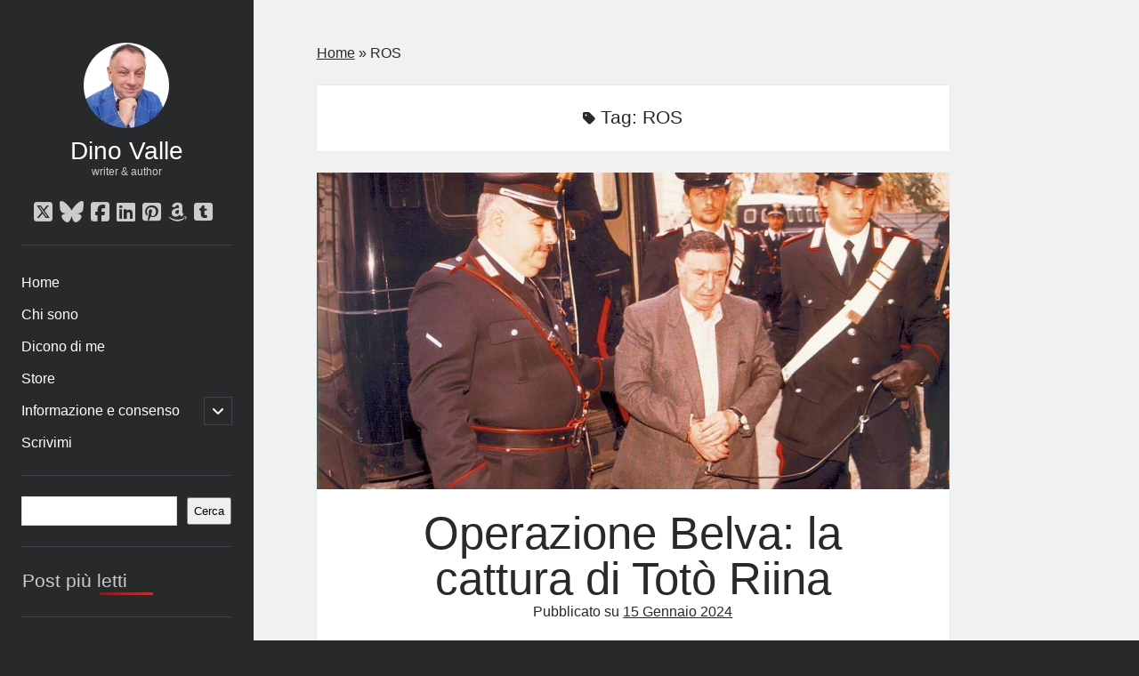

--- FILE ---
content_type: text/html; charset=UTF-8
request_url: https://dinovalle.it/tag/ros/
body_size: 24373
content:
<!DOCTYPE html><html lang="it-IT"><head><script data-no-optimize="1">var litespeed_docref=sessionStorage.getItem("litespeed_docref");litespeed_docref&&(Object.defineProperty(document,"referrer",{get:function(){return litespeed_docref}}),sessionStorage.removeItem("litespeed_docref"));</script> <script class="_iub_cs_skip" type="litespeed/javascript">var _iub=_iub||{};_iub.csConfiguration=_iub.csConfiguration||{};_iub.csConfiguration.siteId="2327810";_iub.csConfiguration.cookiePolicyId="66362975"</script> <script class="_iub_cs_skip" type="litespeed/javascript" data-src="https://cs.iubenda.com/sync/2327810.js"></script> <meta name='robots' content='index, follow, max-image-preview:large, max-snippet:-1, max-video-preview:-1' /><meta charset="UTF-8" /><meta name="viewport" content="width=device-width, initial-scale=1" /><meta name="template" content="Author 1.56" /><title>ROS Archives - Dino Valle</title><link rel="canonical" href="https://dinovalle.it/tag/ros/" /><meta property="og:locale" content="it_IT" /><meta property="og:type" content="article" /><meta property="og:title" content="ROS Archives" /><meta property="og:url" content="https://dinovalle.it/tag/ros/" /><meta property="og:site_name" content="Dino Valle" /><meta property="og:image" content="https://dinovalle.it/wp-content/uploads/2025/05/blog.jpg" /><meta property="og:image:width" content="1536" /><meta property="og:image:height" content="1024" /><meta property="og:image:type" content="image/jpeg" /> <script type="application/ld+json" class="yoast-schema-graph">{"@context":"https://schema.org","@graph":[{"@type":"CollectionPage","@id":"https://dinovalle.it/tag/ros/","url":"https://dinovalle.it/tag/ros/","name":"ROS Archives - Dino Valle","isPartOf":{"@id":"https://dinovalle.it/#website"},"primaryImageOfPage":{"@id":"https://dinovalle.it/tag/ros/#primaryimage"},"image":{"@id":"https://dinovalle.it/tag/ros/#primaryimage"},"thumbnailUrl":"https://dinovalle.it/wp-content/uploads/2024/01/GD34JkmaQAArKAp.jpg","breadcrumb":{"@id":"https://dinovalle.it/tag/ros/#breadcrumb"},"inLanguage":"it-IT"},{"@type":"ImageObject","inLanguage":"it-IT","@id":"https://dinovalle.it/tag/ros/#primaryimage","url":"https://dinovalle.it/wp-content/uploads/2024/01/GD34JkmaQAArKAp.jpg","contentUrl":"https://dinovalle.it/wp-content/uploads/2024/01/GD34JkmaQAArKAp.jpg","width":1200,"height":675},{"@type":"BreadcrumbList","@id":"https://dinovalle.it/tag/ros/#breadcrumb","itemListElement":[{"@type":"ListItem","position":1,"name":"Home","item":"https://dinovalle.it/"},{"@type":"ListItem","position":2,"name":"ROS"}]},{"@type":"WebSite","@id":"https://dinovalle.it/#website","url":"https://dinovalle.it/","name":"Dino Valle","description":"writer &amp; author","publisher":{"@id":"https://dinovalle.it/#organization"},"potentialAction":[{"@type":"SearchAction","target":{"@type":"EntryPoint","urlTemplate":"https://dinovalle.it/?s={search_term_string}"},"query-input":{"@type":"PropertyValueSpecification","valueRequired":true,"valueName":"search_term_string"}}],"inLanguage":"it-IT"},{"@type":"Organization","@id":"https://dinovalle.it/#organization","name":"Dino Valle","url":"https://dinovalle.it/","logo":{"@type":"ImageObject","inLanguage":"it-IT","@id":"https://dinovalle.it/#/schema/logo/image/","url":"https://dinovalle.it/wp-content/uploads/2024/09/275905297_662390891704120_7499222753696087594_n.jpg","contentUrl":"https://dinovalle.it/wp-content/uploads/2024/09/275905297_662390891704120_7499222753696087594_n.jpg","width":715,"height":725,"caption":"Dino Valle"},"image":{"@id":"https://dinovalle.it/#/schema/logo/image/"},"sameAs":["https://www.facebook.com/dinovalle.it","https://x.com/dievve","https://www.linkedin.com/in/dino-valle-783509257/recent-activity/all/","https://it.pinterest.com/dinovalle3515/blog/","https://www.tumblr.com/dievve","https://bsky.app/profile/dinovalle.bsky.social"],"description":"Blog ufficiale del giornalista Dino Valle","email":"info@dinovalle.it","legalName":"Dino Valle","publishingPrinciples":"https://dinovalle.it/informazione-e-consenso/","ownershipFundingInfo":"https://dinovalle.it/chi-sono/","ethicsPolicy":"https://dinovalle.it/informazione-e-consenso/"}]}</script> <meta http-equiv="x-dns-prefetch-control" content="on"><link href="https://app.ecwid.com" rel="preconnect" crossorigin /><link href="https://ecomm.events" rel="preconnect" crossorigin /><link href="https://d1q3axnfhmyveb.cloudfront.net" rel="preconnect" crossorigin /><link href="https://dqzrr9k4bjpzk.cloudfront.net" rel="preconnect" crossorigin /><link href="https://d1oxsl77a1kjht.cloudfront.net" rel="preconnect" crossorigin><link rel="prefetch" href="https://app.ecwid.com/script.js?68370516&data_platform=wporg&lang=it" as="script"/><link rel="prerender" href="https://dinovalle.it/negozio/"/><link rel='dns-prefetch' href='//cdn.iubenda.com' /><link rel='dns-prefetch' href='//static.addtoany.com' /><link rel='dns-prefetch' href='//fonts.googleapis.com' /><link rel="alternate" type="application/rss+xml" title="Dino Valle &raquo; Feed" href="https://dinovalle.it/feed/" /><link rel="alternate" type="application/rss+xml" title="Dino Valle &raquo; Feed dei commenti" href="https://dinovalle.it/comments/feed/" /> <script id="wpp-js" type="litespeed/javascript" data-src="https://dinovalle.it/wp-content/plugins/wordpress-popular-posts/assets/js/wpp.min.js?ver=7.3.6" data-sampling="0" data-sampling-rate="100" data-api-url="https://dinovalle.it/wp-json/wordpress-popular-posts" data-post-id="0" data-token="02d9ec51c2" data-lang="0" data-debug="0"></script> <link rel="alternate" type="application/rss+xml" title="Dino Valle &raquo; ROS Feed del tag" href="https://dinovalle.it/tag/ros/feed/" /><link data-optimized="2" rel="stylesheet" href="https://dinovalle.it/wp-content/litespeed/css/82067e7b4787c6381544f018c0e46bfd.css?ver=09872" /><style id='wp-block-image-inline-css' type='text/css'>.wp-block-image>a,.wp-block-image>figure>a{display:inline-block}.wp-block-image img{box-sizing:border-box;height:auto;max-width:100%;vertical-align:bottom}@media not (prefers-reduced-motion){.wp-block-image img.hide{visibility:hidden}.wp-block-image img.show{animation:show-content-image .4s}}.wp-block-image[style*=border-radius] img,.wp-block-image[style*=border-radius]>a{border-radius:inherit}.wp-block-image.has-custom-border img{box-sizing:border-box}.wp-block-image.aligncenter{text-align:center}.wp-block-image.alignfull>a,.wp-block-image.alignwide>a{width:100%}.wp-block-image.alignfull img,.wp-block-image.alignwide img{height:auto;width:100%}.wp-block-image .aligncenter,.wp-block-image .alignleft,.wp-block-image .alignright,.wp-block-image.aligncenter,.wp-block-image.alignleft,.wp-block-image.alignright{display:table}.wp-block-image .aligncenter>figcaption,.wp-block-image .alignleft>figcaption,.wp-block-image .alignright>figcaption,.wp-block-image.aligncenter>figcaption,.wp-block-image.alignleft>figcaption,.wp-block-image.alignright>figcaption{caption-side:bottom;display:table-caption}.wp-block-image .alignleft{float:left;margin:.5em 1em .5em 0}.wp-block-image .alignright{float:right;margin:.5em 0 .5em 1em}.wp-block-image .aligncenter{margin-left:auto;margin-right:auto}.wp-block-image :where(figcaption){margin-bottom:1em;margin-top:.5em}.wp-block-image.is-style-circle-mask img{border-radius:9999px}@supports ((-webkit-mask-image:none) or (mask-image:none)) or (-webkit-mask-image:none){.wp-block-image.is-style-circle-mask img{border-radius:0;-webkit-mask-image:url('data:image/svg+xml;utf8,<svg viewBox="0 0 100 100" xmlns="http://www.w3.org/2000/svg"><circle cx="50" cy="50" r="50"/></svg>');mask-image:url('data:image/svg+xml;utf8,<svg viewBox="0 0 100 100" xmlns="http://www.w3.org/2000/svg"><circle cx="50" cy="50" r="50"/></svg>');mask-mode:alpha;-webkit-mask-position:center;mask-position:center;-webkit-mask-repeat:no-repeat;mask-repeat:no-repeat;-webkit-mask-size:contain;mask-size:contain}}:root :where(.wp-block-image.is-style-rounded img,.wp-block-image .is-style-rounded img){border-radius:9999px}.wp-block-image figure{margin:0}.wp-lightbox-container{display:flex;flex-direction:column;position:relative}.wp-lightbox-container img{cursor:zoom-in}.wp-lightbox-container img:hover+button{opacity:1}.wp-lightbox-container button{align-items:center;backdrop-filter:blur(16px) saturate(180%);background-color:#5a5a5a40;border:none;border-radius:4px;cursor:zoom-in;display:flex;height:20px;justify-content:center;opacity:0;padding:0;position:absolute;right:16px;text-align:center;top:16px;width:20px;z-index:100}@media not (prefers-reduced-motion){.wp-lightbox-container button{transition:opacity .2s ease}}.wp-lightbox-container button:focus-visible{outline:3px auto #5a5a5a40;outline:3px auto -webkit-focus-ring-color;outline-offset:3px}.wp-lightbox-container button:hover{cursor:pointer;opacity:1}.wp-lightbox-container button:focus{opacity:1}.wp-lightbox-container button:focus,.wp-lightbox-container button:hover,.wp-lightbox-container button:not(:hover):not(:active):not(.has-background){background-color:#5a5a5a40;border:none}.wp-lightbox-overlay{box-sizing:border-box;cursor:zoom-out;height:100vh;left:0;overflow:hidden;position:fixed;top:0;visibility:hidden;width:100%;z-index:100000}.wp-lightbox-overlay .close-button{align-items:center;cursor:pointer;display:flex;justify-content:center;min-height:40px;min-width:40px;padding:0;position:absolute;right:calc(env(safe-area-inset-right) + 16px);top:calc(env(safe-area-inset-top) + 16px);z-index:5000000}.wp-lightbox-overlay .close-button:focus,.wp-lightbox-overlay .close-button:hover,.wp-lightbox-overlay .close-button:not(:hover):not(:active):not(.has-background){background:none;border:none}.wp-lightbox-overlay .lightbox-image-container{height:var(--wp--lightbox-container-height);left:50%;overflow:hidden;position:absolute;top:50%;transform:translate(-50%,-50%);transform-origin:top left;width:var(--wp--lightbox-container-width);z-index:9999999999}.wp-lightbox-overlay .wp-block-image{align-items:center;box-sizing:border-box;display:flex;height:100%;justify-content:center;margin:0;position:relative;transform-origin:0 0;width:100%;z-index:3000000}.wp-lightbox-overlay .wp-block-image img{height:var(--wp--lightbox-image-height);min-height:var(--wp--lightbox-image-height);min-width:var(--wp--lightbox-image-width);width:var(--wp--lightbox-image-width)}.wp-lightbox-overlay .wp-block-image figcaption{display:none}.wp-lightbox-overlay button{background:none;border:none}.wp-lightbox-overlay .scrim{background-color:#fff;height:100%;opacity:.9;position:absolute;width:100%;z-index:2000000}.wp-lightbox-overlay.active{visibility:visible}@media not (prefers-reduced-motion){.wp-lightbox-overlay.active{animation:turn-on-visibility .25s both}.wp-lightbox-overlay.active img{animation:turn-on-visibility .35s both}.wp-lightbox-overlay.show-closing-animation:not(.active){animation:turn-off-visibility .35s both}.wp-lightbox-overlay.show-closing-animation:not(.active) img{animation:turn-off-visibility .25s both}.wp-lightbox-overlay.zoom.active{animation:none;opacity:1;visibility:visible}.wp-lightbox-overlay.zoom.active .lightbox-image-container{animation:lightbox-zoom-in .4s}.wp-lightbox-overlay.zoom.active .lightbox-image-container img{animation:none}.wp-lightbox-overlay.zoom.active .scrim{animation:turn-on-visibility .4s forwards}.wp-lightbox-overlay.zoom.show-closing-animation:not(.active){animation:none}.wp-lightbox-overlay.zoom.show-closing-animation:not(.active) .lightbox-image-container{animation:lightbox-zoom-out .4s}.wp-lightbox-overlay.zoom.show-closing-animation:not(.active) .lightbox-image-container img{animation:none}.wp-lightbox-overlay.zoom.show-closing-animation:not(.active) .scrim{animation:turn-off-visibility .4s forwards}}@keyframes show-content-image{0%{visibility:hidden}99%{visibility:hidden}to{visibility:visible}}@keyframes turn-on-visibility{0%{opacity:0}to{opacity:1}}@keyframes turn-off-visibility{0%{opacity:1;visibility:visible}99%{opacity:0;visibility:visible}to{opacity:0;visibility:hidden}}@keyframes lightbox-zoom-in{0%{transform:translate(calc((-100vw + var(--wp--lightbox-scrollbar-width))/2 + var(--wp--lightbox-initial-left-position)),calc(-50vh + var(--wp--lightbox-initial-top-position))) scale(var(--wp--lightbox-scale))}to{transform:translate(-50%,-50%) scale(1)}}@keyframes lightbox-zoom-out{0%{transform:translate(-50%,-50%) scale(1);visibility:visible}99%{visibility:visible}to{transform:translate(calc((-100vw + var(--wp--lightbox-scrollbar-width))/2 + var(--wp--lightbox-initial-left-position)),calc(-50vh + var(--wp--lightbox-initial-top-position))) scale(var(--wp--lightbox-scale));visibility:hidden}}
/*# sourceURL=https://dinovalle.it/wp-includes/blocks/image/style.min.css */</style> <script  class=" _iub_cs_skip" id="iubenda-head-inline-scripts-0" type="litespeed/javascript">var _iub=_iub||[];_iub.csConfiguration={"askConsentAtCookiePolicyUpdate":!0,"enableTcf":!0,"perPurposeConsent":!0,"siteId":2327810,"cookiePolicyId":66362975,"lang":"it","banner":{"acceptButtonCaptionColor":"#FFFFFF","acceptButtonColor":"#FB4748","acceptButtonDisplay":!0,"backgroundColor":"#54FF03","backgroundOverlay":!0,"closeButtonRejects":!0,"customizeButtonCaptionColor":"#FFFFFF","customizeButtonColor":"#FB4748","customizeButtonDisplay":!0,"explicitWithdrawal":!0,"listPurposes":!0,"logo":null,"position":"float-bottom-center","textColor":"#000000","acceptButtonCaption":"Accetta","customizeButtonCaption":"Scopri di pi&#249; e personalizza"}}</script> <script  class=" _iub_cs_skip" type="litespeed/javascript" data-src="//cdn.iubenda.com/cs/tcf/stub-v2.js?ver=3.12.5" id="iubenda-head-scripts-1-js"></script> <script  class=" _iub_cs_skip" type="litespeed/javascript" data-src="//cdn.iubenda.com/cs/tcf/safe-tcf-v2.js?ver=3.12.5" id="iubenda-head-scripts-2-js"></script> <script  charset="UTF-8" class=" _iub_cs_skip" type="litespeed/javascript" data-src="//cdn.iubenda.com/cs/iubenda_cs.js?ver=3.12.5" id="iubenda-head-scripts-3-js"></script> <script id="addtoany-core-js-before" type="litespeed/javascript">window.a2a_config=window.a2a_config||{};a2a_config.callbacks=[];a2a_config.overlays=[];a2a_config.templates={};a2a_localize={Share:"Condividi",Save:"Salva",Subscribe:"Abbonati",Email:"Email",Bookmark:"Segnalibro",ShowAll:"espandi",ShowLess:"comprimi",FindServices:"Trova servizi",FindAnyServiceToAddTo:"Trova subito un servizio da aggiungere",PoweredBy:"Powered by",ShareViaEmail:"Condividi via email",SubscribeViaEmail:"Iscriviti via email",BookmarkInYourBrowser:"Aggiungi ai segnalibri",BookmarkInstructions:"Premi Ctrl+D o \u2318+D per mettere questa pagina nei preferiti",AddToYourFavorites:"Aggiungi ai favoriti",SendFromWebOrProgram:"Invia da qualsiasi indirizzo email o programma di posta elettronica",EmailProgram:"Programma di posta elettronica",More:"Di più&#8230;",ThanksForSharing:"Grazie per la condivisione!",ThanksForFollowing:"Grazie per il following!"}</script> <script type="text/javascript" defer src="https://static.addtoany.com/menu/page.js" id="addtoany-core-js"></script> <script type="litespeed/javascript" data-src="https://dinovalle.it/wp-includes/js/jquery/jquery.min.js?ver=3.7.1" id="jquery-core-js"></script> <link rel="https://api.w.org/" href="https://dinovalle.it/wp-json/" /><link rel="alternate" title="JSON" type="application/json" href="https://dinovalle.it/wp-json/wp/v2/tags/756" /><link rel="EditURI" type="application/rsd+xml" title="RSD" href="https://dinovalle.it/xmlrpc.php?rsd" /><meta name="generator" content="WordPress 6.9" /> <script data-cfasync="false" data-no-optimize="1" type="text/javascript">window.ec = window.ec || Object()
window.ec.config = window.ec.config || Object();
window.ec.config.enable_canonical_urls = true;</script>  <script data-cfasync="false" type="text/javascript">window.ec = window.ec || Object();
            window.ec.config = window.ec.config || Object();
            window.ec.config.store_main_page_url = 'https://dinovalle.it/negozio/';</script> <link rel="icon" href="https://dinovalle.it/wp-content/uploads/2024/09/cropped-271726754_100607762526333_3911629130637274568_n-32x32.jpg" sizes="32x32" /><link rel="icon" href="https://dinovalle.it/wp-content/uploads/2024/09/cropped-271726754_100607762526333_3911629130637274568_n-192x192.jpg" sizes="192x192" /><link rel="apple-touch-icon" href="https://dinovalle.it/wp-content/uploads/2024/09/cropped-271726754_100607762526333_3911629130637274568_n-180x180.jpg" /><meta name="msapplication-TileImage" content="https://dinovalle.it/wp-content/uploads/2024/09/cropped-271726754_100607762526333_3911629130637274568_n-270x270.jpg" /></head><body id="author" class="archive tag tag-ros tag-756 wp-theme-author">
<a class="skip-content" href="#main">Vai al contenuto</a><div id="overflow-container" class="overflow-container"><div class="max-width"><div id="main-sidebar" class="main-sidebar"><header class="site-header" id="site-header" role="banner"><div id="title-container" class="title-container"><div id="site-avatar" class="site-avatar"
style="background-image: url('https://dinovalle.it/wp-content/uploads/2024/09/275905297_662390891704120_7499222753696087594_n.jpg.webp')"></div><div class="container"><div id='site-title' class='site-title'><a href='https://dinovalle.it'>Dino Valle</a></div><p class="tagline">writer &amp; author</p></div></div>
<button id="toggle-navigation" class="toggle-navigation" aria-expanded="false">
<span class="screen-reader-text">apri menu principale</span>
<i class="fas fa-bars"></i>
</button><div class='social-media-icons'><ul><li>
<a class="twitter" target="_blank"
href="https://x.com/dievve"
>
<i class="fab fa-square-x-twitter"></i>
<span class="screen-reader-text">twitter</span>
</a></li><li>
<a class="bluesky" target="_blank"
href="http://dinovalle.bsky.social"
>
<i class="fab fa-bluesky"></i>
<span class="screen-reader-text">bluesky</span>
</a></li><li>
<a class="facebook" target="_blank"
href="https://www.facebook.com/dinovalle.it"
>
<i class="fab fa-facebook-square"></i>
<span class="screen-reader-text">facebook</span>
</a></li><li>
<a class="linkedin" target="_blank"
href="https://www.linkedin.com/in/dino-valle-783509257/recent-activity/all/"
>
<i class="fab fa-linkedin"></i>
<span class="screen-reader-text">linkedin</span>
</a></li><li>
<a class="pinterest" target="_blank"
href="https://it.pinterest.com/dinovalle3515/blog/"
>
<i class="fab fa-pinterest-square"></i>
<span class="screen-reader-text">pinterest</span>
</a></li><li>
<a class="amazon" target="_blank"
href="https://www.amazon.it/stores/author/B08C7YH7M7"
>
<i class="fab fa-amazon"></i>
<span class="screen-reader-text">amazon</span>
</a></li><li>
<a class="tumblr" target="_blank"
href="https://www.tumblr.com/dievve"
>
<i class="fab fa-tumblr-square"></i>
<span class="screen-reader-text">tumblr</span>
</a></li></ul></div><div id="menu-primary" class="menu-container menu-primary" role="navigation"><nav class="menu"><ul id="menu-primary-items" class="menu-primary-items"><li id="menu-item-9568" class="menu-item menu-item-type-custom menu-item-object-custom menu-item-home menu-item-9568"><a href="https://dinovalle.it">Home</a></li><li id="menu-item-9659" class="menu-item menu-item-type-post_type menu-item-object-page menu-item-9659"><a href="https://dinovalle.it/chi-sono/">Chi sono</a></li><li id="menu-item-9682" class="menu-item menu-item-type-post_type menu-item-object-page menu-item-9682"><a href="https://dinovalle.it/dicono-di-me/">Dicono di me</a></li><li id="menu-item-9777" class="menu-item menu-item-type-ecwid_menu_item menu-item-object-ecwid-store-with-categories menu-item-9777"><a href="https://dinovalle.it/negozio/">Store</a></li><li id="menu-item-9910" class="menu-item menu-item-type-post_type menu-item-object-page menu-item-privacy-policy menu-item-has-children menu-item-9910"><a rel="privacy-policy" href="https://dinovalle.it/informazione-e-consenso/">Informazione e consenso</a><button class="toggle-dropdown" aria-expanded="false"><span class="screen-reader-text">apri il menu secondario</span></button><ul class="sub-menu"><li id="menu-item-9766" class="menu-item menu-item-type-custom menu-item-object-custom menu-item-9766"><a href="https://www.iubenda.com/privacy-policy/66362975/full-legal">Privacy Policy</a></li><li id="menu-item-9911" class="menu-item menu-item-type-custom menu-item-object-custom menu-item-9911"><a href="https://www.iubenda.com/privacy-policy/66362975/cookie-policy">Cookie Policy</a></li><li id="menu-item-9912" class="menu-item menu-item-type-custom menu-item-object-custom menu-item-9912"><a href="https://www.iubenda.com/termini-e-condizioni/66362975">Termini e Condizioni</a></li></ul></li><li id="menu-item-11436" class="menu-item menu-item-type-post_type menu-item-object-page menu-item-11436"><a href="https://dinovalle.it/scrivimi/">Scrivimi</a></li></ul></nav></div></header><aside class="sidebar sidebar-primary" id="sidebar-primary" role="complementary"><h1 class="screen-reader-text">Barra laterale</h1><section id="block-2" class="widget widget_block widget_search"><form role="search" method="get" action="https://dinovalle.it/" class="wp-block-search__button-outside wp-block-search__text-button wp-block-search"    ><label class="wp-block-search__label screen-reader-text" for="wp-block-search__input-1" >Cerca</label><div class="wp-block-search__inside-wrapper" ><input class="wp-block-search__input" id="wp-block-search__input-1" placeholder="" value="" type="search" name="s" required /><button aria-label="Cerca" class="wp-block-search__button wp-element-button" type="submit" >Cerca</button></div></form></section><section id="block-36" class="widget widget_block"><div class="popular-posts"><h2>Post più letti</h2><script type="application/json" data-id="wpp-block-inline-js">{"title":"Post pi\u00f9 letti","limit":"7","offset":0,"range":"last30days","time_quantity":"21","time_unit":"day","freshness":"1","order_by":"views","post_type":"post","pid":"","exclude":"","taxonomy":"category","term_id":"","author":"","shorten_title":{"active":false,"length":"25","words":false},"post-excerpt":{"active":false,"length":"75","keep_format":false,"words":false},"thumbnail":{"active":true,"width":"75","height":"75","build":"manual","size":""},"rating":false,"stats_tag":{"comment_count":false,"views":false,"author":false,"date":{"active":false,"format":"F j, Y"},"taxonomy":{"active":true,"name":"category"}},"markup":{"custom_html":true,"wpp-start":"<ul class=\"wpp-list wpp-cards-compact\">","wpp-end":"<\/ul>","title-start":"<h2>","title-end":"<\/h2>","post-html":"<li class=\"{current_class}\">{thumb_img}<div class=\"wpp-item-data\"><div class=\"taxonomies\">{taxonomy}<\/div>{title}<\/div><\/li>"},"theme":{"name":"cards-compact"}}</script><div class="wpp-widget-block-placeholder"></div></div></section><section id="block-4" class="widget widget_block"><div class="wp-block-group"><div class="wp-block-group__inner-container is-layout-flow wp-block-group-is-layout-flow"><h2 class="wp-block-heading">Commenti recenti</h2><ol class="wp-block-latest-comments"><li class="wp-block-latest-comments__comment"><article><footer class="wp-block-latest-comments__comment-meta"><span class="wp-block-latest-comments__comment-author">Anja</span> su <a class="wp-block-latest-comments__comment-link" href="https://dinovalle.it/2025/12/19/escalation-odio-governo-spara-a-giorgia/#comment-457">Quando l’odio “politico” diventa invito a sparare</a></footer></article></li><li class="wp-block-latest-comments__comment"><article><footer class="wp-block-latest-comments__comment-meta"><span class="wp-block-latest-comments__comment-author">Anja</span> su <a class="wp-block-latest-comments__comment-link" href="https://dinovalle.it/2025/05/23/la-strage-di-capaci-una-crepa-nella-repubblica/#comment-436">La strage di Capaci: una crepa nella Repubblica</a></footer></article></li><li class="wp-block-latest-comments__comment"><article><footer class="wp-block-latest-comments__comment-meta"><span class="wp-block-latest-comments__comment-author">Mauro SPALLUCCI</span> su <a class="wp-block-latest-comments__comment-link" href="https://dinovalle.it/2025/11/27/astensione-record-regionali-2025-vittoria-silenzio/#comment-395">L’astensione: il vero “partito” vincitore</a></footer></article></li><li class="wp-block-latest-comments__comment"><article><footer class="wp-block-latest-comments__comment-meta"><a class="wp-block-latest-comments__comment-author" href="https://infopiemonte.wordpress.com/2025/10/29/elkann-torino-svuotata-italia-svenduta/">Elkann: #Torino svuotata, Italia svenduta &#8211; InfoPiemonte</a> su <a class="wp-block-latest-comments__comment-link" href="https://dinovalle.it/2025/10/29/torino-svuotata-elkann-auto-editoria/#comment-364">Elkann: Torino svuotata, Italia svenduta</a></footer></article></li><li class="wp-block-latest-comments__comment"><article><footer class="wp-block-latest-comments__comment-meta"><span class="wp-block-latest-comments__comment-author">Renè</span> su <a class="wp-block-latest-comments__comment-link" href="https://dinovalle.it/2025/08/15/assunta-al-cielo-la-festa-che-unisce-fede-arte-e-tradizione/#comment-305">Assunta al cielo: la festa che unisce fede, arte e tradizione</a></footer></article></li></ol></div></div></section><section id="block-5" class="widget widget_block"><div class="wp-block-group"><div class="wp-block-group__inner-container is-layout-flow wp-block-group-is-layout-flow"><h2 class="wp-block-heading">Archivio</h2><div class="wp-block-archives-dropdown wp-block-archives"><label for="wp-block-archives-2" class="wp-block-archives__label screen-reader-text">Archivi</label>
<select id="wp-block-archives-2" name="archive-dropdown"><option value="">Seleziona il mese</option><option value='https://dinovalle.it/2026/01/'> Gennaio 2026 &nbsp;(20)</option><option value='https://dinovalle.it/2025/12/'> Dicembre 2025 &nbsp;(32)</option><option value='https://dinovalle.it/2025/11/'> Novembre 2025 &nbsp;(31)</option><option value='https://dinovalle.it/2025/10/'> Ottobre 2025 &nbsp;(31)</option><option value='https://dinovalle.it/2025/09/'> Settembre 2025 &nbsp;(15)</option><option value='https://dinovalle.it/2025/08/'> Agosto 2025 &nbsp;(31)</option><option value='https://dinovalle.it/2025/07/'> Luglio 2025 &nbsp;(31)</option><option value='https://dinovalle.it/2025/06/'> Giugno 2025 &nbsp;(26)</option><option value='https://dinovalle.it/2025/05/'> Maggio 2025 &nbsp;(20)</option><option value='https://dinovalle.it/2025/04/'> Aprile 2025 &nbsp;(24)</option><option value='https://dinovalle.it/2025/03/'> Marzo 2025 &nbsp;(31)</option><option value='https://dinovalle.it/2025/02/'> Febbraio 2025 &nbsp;(28)</option><option value='https://dinovalle.it/2025/01/'> Gennaio 2025 &nbsp;(31)</option><option value='https://dinovalle.it/2024/12/'> Dicembre 2024 &nbsp;(31)</option><option value='https://dinovalle.it/2024/11/'> Novembre 2024 &nbsp;(32)</option><option value='https://dinovalle.it/2024/10/'> Ottobre 2024 &nbsp;(35)</option><option value='https://dinovalle.it/2024/09/'> Settembre 2024 &nbsp;(14)</option><option value='https://dinovalle.it/2024/08/'> Agosto 2024 &nbsp;(32)</option><option value='https://dinovalle.it/2024/07/'> Luglio 2024 &nbsp;(31)</option><option value='https://dinovalle.it/2024/06/'> Giugno 2024 &nbsp;(30)</option><option value='https://dinovalle.it/2024/05/'> Maggio 2024 &nbsp;(31)</option><option value='https://dinovalle.it/2024/04/'> Aprile 2024 &nbsp;(17)</option><option value='https://dinovalle.it/2024/03/'> Marzo 2024 &nbsp;(32)</option><option value='https://dinovalle.it/2024/02/'> Febbraio 2024 &nbsp;(30)</option><option value='https://dinovalle.it/2024/01/'> Gennaio 2024 &nbsp;(34)</option><option value='https://dinovalle.it/2023/12/'> Dicembre 2023 &nbsp;(20)</option><option value='https://dinovalle.it/2023/11/'> Novembre 2023 &nbsp;(15)</option><option value='https://dinovalle.it/2023/10/'> Ottobre 2023 &nbsp;(26)</option><option value='https://dinovalle.it/2023/09/'> Settembre 2023 &nbsp;(9)</option><option value='https://dinovalle.it/2023/07/'> Luglio 2023 &nbsp;(42)</option><option value='https://dinovalle.it/2023/06/'> Giugno 2023 &nbsp;(124)</option><option value='https://dinovalle.it/2023/05/'> Maggio 2023 &nbsp;(124)</option><option value='https://dinovalle.it/2023/04/'> Aprile 2023 &nbsp;(113)</option><option value='https://dinovalle.it/2023/03/'> Marzo 2023 &nbsp;(124)</option><option value='https://dinovalle.it/2023/02/'> Febbraio 2023 &nbsp;(95)</option><option value='https://dinovalle.it/2023/01/'> Gennaio 2023 &nbsp;(107)</option><option value='https://dinovalle.it/2022/12/'> Dicembre 2022 &nbsp;(95)</option><option value='https://dinovalle.it/2022/11/'> Novembre 2022 &nbsp;(51)</option>
</select><script type="litespeed/javascript">(([dropdownId,homeUrl])=>{const dropdown=document.getElementById(dropdownId);function onSelectChange(){setTimeout(()=>{if('escape'===dropdown.dataset.lastkey){return}
if(dropdown.value){location.href=dropdown.value}},250)}
function onKeyUp(event){if('Escape'===event.key){dropdown.dataset.lastkey='escape'}else{delete dropdown.dataset.lastkey}}
function onClick(){delete dropdown.dataset.lastkey}
dropdown.addEventListener('keyup',onKeyUp);dropdown.addEventListener('click',onClick);dropdown.addEventListener('change',onSelectChange)})(["wp-block-archives-2","https://dinovalle.it"])</script> </div></div></div></section><section id="block-6" class="widget widget_block"><div class="wp-block-group"><div class="wp-block-group__inner-container is-layout-flow wp-block-group-is-layout-flow"><h2 class="wp-block-heading">Categorie</h2><div class="wp-block-categories-dropdown wp-block-categories"><label class="wp-block-categories__label" for="wp-block-categories-1">Categorie</label><select  name='category_name' id='wp-block-categories-1' class='postform'><option value='-1'>Seleziona Categoria</option><option class="level-0" value="aborto">Aborto&nbsp;&nbsp;(4)</option><option class="level-0" value="accadde-oggi">Accadde oggi&nbsp;&nbsp;(5)</option><option class="level-0" value="addestramento">Addestramento&nbsp;&nbsp;(1)</option><option class="level-0" value="affari-malaffari">Affari &amp; Malaffari&nbsp;&nbsp;(13)</option><option class="level-0" value="afghanistan">Afghanistan&nbsp;&nbsp;(1)</option><option class="level-0" value="amarcord">Amarcord&nbsp;&nbsp;(1)</option><option class="level-0" value="ambiente">Ambiente&nbsp;&nbsp;(20)</option><option class="level-0" value="anziani">Anziani&nbsp;&nbsp;(1)</option><option class="level-0" value="arabia-saudita">Arabia Saudita&nbsp;&nbsp;(1)</option><option class="level-0" value="armamenti">Armamenti&nbsp;&nbsp;(19)</option><option class="level-0" value="armenia">Armenia&nbsp;&nbsp;(1)</option><option class="level-0" value="armi">Armi&nbsp;&nbsp;(2)</option><option class="level-0" value="arte">Arte&nbsp;&nbsp;(1)</option><option class="level-0" value="assurdita-e-contraddizioni">Assurdità e contraddizioni&nbsp;&nbsp;(1)</option><option class="level-0" value="attivita">Attività&nbsp;&nbsp;(4)</option><option class="level-0" value="automotive">Automotive&nbsp;&nbsp;(9)</option><option class="level-0" value="automotive-utopia">Automotive &amp; utopia&nbsp;&nbsp;(1)</option><option class="level-0" value="big-pharma">Big Pharma&nbsp;&nbsp;(2)</option><option class="level-0" value="bilanci-consuntivi">Bilanci &amp; consuntivi&nbsp;&nbsp;(1)</option><option class="level-0" value="blasfemia">Blasfemia&nbsp;&nbsp;(1)</option><option class="level-0" value="brasile">Brasile&nbsp;&nbsp;(1)</option><option class="level-0" value="bulli-e-pupe">Bulli e pupe&nbsp;&nbsp;(1)</option><option class="level-0" value="calcio">Calcio&nbsp;&nbsp;(27)</option><option class="level-0" value="calcio-calci">Calcio &amp; calci&nbsp;&nbsp;(1)</option><option class="level-0" value="canada">Canada&nbsp;&nbsp;(2)</option><option class="level-0" value="capitalismo-anticapitalismo">Capitalismo &amp; Anticapitalismo&nbsp;&nbsp;(1)</option><option class="level-0" value="carburanti">Carburanti&nbsp;&nbsp;(5)</option><option class="level-0" value="catastrofismo-climatico">Catastrofismo climatico&nbsp;&nbsp;(1)</option><option class="level-0" value="cattolicesimo">Cattolicesimo&nbsp;&nbsp;(8)</option><option class="level-0" value="censura">Censura&nbsp;&nbsp;(1)</option><option class="level-0" value="cialtroni-e-bricconi">Cialtroni e bricconi&nbsp;&nbsp;(1)</option><option class="level-0" value="cina">Cina&nbsp;&nbsp;(6)</option><option class="level-0" value="clima">Clima&nbsp;&nbsp;(2)</option><option class="level-0" value="colpi-di-scena">Colpi di scena&nbsp;&nbsp;(5)</option><option class="level-0" value="commercio">Commercio&nbsp;&nbsp;(1)</option><option class="level-0" value="compleanni">Compleanni&nbsp;&nbsp;(5)</option><option class="level-0" value="congo">Congo&nbsp;&nbsp;(1)</option><option class="level-0" value="conseguenze">Conseguenze&nbsp;&nbsp;(1)</option><option class="level-0" value="controffensiva">Controffensiva&nbsp;&nbsp;(2)</option><option class="level-0" value="controversie">Controversie&nbsp;&nbsp;(1)</option><option class="level-0" value="corea-del-nord">Corea del Nord&nbsp;&nbsp;(3)</option><option class="level-0" value="corruzione">Corruzione&nbsp;&nbsp;(6)</option><option class="level-0" value="costume">Costume&nbsp;&nbsp;(4)</option><option class="level-0" value="covid-pandemia">Covid &amp; Pandemia&nbsp;&nbsp;(39)</option><option class="level-0" value="credulita-popolare">Credulità popolare&nbsp;&nbsp;(1)</option><option class="level-0" value="criminalita">Criminalità&nbsp;&nbsp;(12)</option><option class="level-0" value="crisi-internazionali">Crisi internazionali&nbsp;&nbsp;(12)</option><option class="level-0" value="cristianesimo">Cristianesimo&nbsp;&nbsp;(15)</option><option class="level-0" value="croazia">Croazia&nbsp;&nbsp;(1)</option><option class="level-0" value="cronaca">Cronaca&nbsp;&nbsp;(1)</option><option class="level-0" value="cuba">Cuba&nbsp;&nbsp;(1)</option><option class="level-0" value="cultura">Cultura&nbsp;&nbsp;(6)</option><option class="level-0" value="curiosita">Curiosità&nbsp;&nbsp;(11)</option><option class="level-0" value="dal-mondo">Dal mondo&nbsp;&nbsp;(2)</option><option class="level-0" value="dalleuropa">Dall&#8217;Europa&nbsp;&nbsp;(3)</option><option class="level-0" value="democrazia-dittatura">Democrazia &amp; dittatura&nbsp;&nbsp;(2)</option><option class="level-0" value="diplomazia">Diplomazia&nbsp;&nbsp;(6)</option><option class="level-0" value="dire-fare-baciare">Dire fare baciare&nbsp;&nbsp;(1)</option><option class="level-0" value="diritti-doveri">Diritti &amp; Doveri&nbsp;&nbsp;(1)</option><option class="level-0" value="diritto">Diritto&nbsp;&nbsp;(1)</option><option class="level-0" value="donne-e-buoi">Donne e buoi&nbsp;&nbsp;(1)</option><option class="level-0" value="dossier">Dossier&nbsp;&nbsp;(5)</option><option class="level-0" value="droga">Droga&nbsp;&nbsp;(4)</option><option class="level-0" value="economia">Economia&nbsp;&nbsp;(9)</option><option class="level-0" value="economia-finanza">Economia &amp; Finanza&nbsp;&nbsp;(14)</option><option class="level-0" value="editoriale">Editoriale&nbsp;&nbsp;(74)</option><option class="level-0" value="emergenza-migranti">Emergenza migranti&nbsp;&nbsp;(1)</option><option class="level-0" value="emozioni-sentimenti">Emozioni &amp; Sentimenti&nbsp;&nbsp;(3)</option><option class="level-0" value="energia">Energia&nbsp;&nbsp;(9)</option><option class="level-0" value="essere-o-non-essere">Essere o non essere&nbsp;&nbsp;(3)</option><option class="level-0" value="etnopolitica">Etnopolitica&nbsp;&nbsp;(1)</option><option class="level-0" value="europa">Europa&nbsp;&nbsp;(2)</option><option class="level-0" value="eutanasia">Eutanasia&nbsp;&nbsp;(4)</option><option class="level-0" value="eutanasia-nazismo">Eutanasia &amp; nazismo&nbsp;&nbsp;(1)</option><option class="level-0" value="ev">Ev&nbsp;&nbsp;(1)</option><option class="level-0" value="famiglie">Famiglie&nbsp;&nbsp;(2)</option><option class="level-0" value="fenomeni">Fenomeni&nbsp;&nbsp;(4)</option><option class="level-0" value="filosofia">Filosofia&nbsp;&nbsp;(3)</option><option class="level-0" value="focus">Focus&nbsp;&nbsp;(15)</option><option class="level-0" value="formula-1">Formula 1&nbsp;&nbsp;(1)</option><option class="level-0" value="forze-dellordine">Forze dell&#8217;ordine&nbsp;&nbsp;(4)</option><option class="level-0" value="francia">Francia&nbsp;&nbsp;(5)</option><option class="level-0" value="frittata-rivoltata">Frittata rivoltata&nbsp;&nbsp;(1)</option><option class="level-0" value="gentiluomini">Gentiluomini&nbsp;&nbsp;(1)</option><option class="level-0" value="geopolitica">Geopolitica&nbsp;&nbsp;(77)</option><option class="level-0" value="germania">Germania&nbsp;&nbsp;(1)</option><option class="level-0" value="ghana">Ghana&nbsp;&nbsp;(1)</option><option class="level-0" value="giappone">Giappone&nbsp;&nbsp;(1)</option><option class="level-0" value="giustizia-2">Giustizia&nbsp;&nbsp;(19)</option><option class="level-0" value="giustizia">Giustizia &amp; Ingiustizia&nbsp;&nbsp;(35)</option><option class="level-0" value="governo">Governo&nbsp;&nbsp;(1)</option><option class="level-0" value="grana-grane">Grana &amp; grane&nbsp;&nbsp;(1)</option><option class="level-0" value="great-reset">Great Reset&nbsp;&nbsp;(5)</option><option class="level-0" value="guerra">Guerra&nbsp;&nbsp;(211)</option><option class="level-0" value="guerra-pace">Guerra &amp; pace&nbsp;&nbsp;(1)</option><option class="level-0" value="industria">Industria&nbsp;&nbsp;(2)</option><option class="level-0" value="infanticidio-eutanasia">Infanticidio &amp; eutanasia&nbsp;&nbsp;(1)</option><option class="level-0" value="informazione">Informazione&nbsp;&nbsp;(4)</option><option class="level-0" value="informazione-disinformazione">Informazione &amp; Disinformazione&nbsp;&nbsp;(23)</option><option class="level-0" value="infrastrutture">Infrastrutture&nbsp;&nbsp;(4)</option><option class="level-0" value="inquinamento">Inquinamento&nbsp;&nbsp;(2)</option><option class="level-0" value="iran">Iran&nbsp;&nbsp;(2)</option><option class="level-0" value="islamismo">Islamismo&nbsp;&nbsp;(2)</option><option class="level-0" value="israele">Israele&nbsp;&nbsp;(4)</option><option class="level-0" value="istruzione">Istruzione&nbsp;&nbsp;(8)</option><option class="level-0" value="lintervista">L&#8217;intervista&nbsp;&nbsp;(3)</option><option class="level-0" value="lavoro">Lavoro&nbsp;&nbsp;(5)</option><option class="level-0" value="leadership">Leadership&nbsp;&nbsp;(1)</option><option class="level-0" value="legalita-illegalita">Legalità &amp; illegalità&nbsp;&nbsp;(1)</option><option class="level-0" value="lettonia">Lettonia&nbsp;&nbsp;(1)</option><option class="level-0" value="lgbtqia">Lgbtqia+&nbsp;&nbsp;(9)</option><option class="level-0" value="libri">Libri&nbsp;&nbsp;(10)</option><option class="level-0" value="lingue">Lingue&nbsp;&nbsp;(1)</option><option class="level-0" value="lituania-dalleuropa">Lituania&nbsp;&nbsp;(1)</option><option class="level-0" value="logistica">Logistica&nbsp;&nbsp;(1)</option><option class="level-0" value="mafia">Mafia&nbsp;&nbsp;(10)</option><option class="level-0" value="manipolazione-ideologica">Manipolazione ideologica&nbsp;&nbsp;(1)</option><option class="level-0" value="maternita-surrogata">Maternità surrogata&nbsp;&nbsp;(3)</option><option class="level-0" value="menzogne">Menzogne&nbsp;&nbsp;(1)</option><option class="level-0" value="migranti">Migranti&nbsp;&nbsp;(9)</option><option class="level-0" value="misteri">Misteri&nbsp;&nbsp;(2)</option><option class="level-0" value="monarchia-repubblica">Monarchia &amp; Repubblica&nbsp;&nbsp;(1)</option><option class="level-0" value="multe">Multe&nbsp;&nbsp;(1)</option><option class="level-0" value="musica">Musica&nbsp;&nbsp;(1)</option><option class="level-0" value="narcotraffico">Narcotraffico&nbsp;&nbsp;(1)</option><option class="level-0" value="narrazione">Narrazione&nbsp;&nbsp;(2)</option><option class="level-0" value="news">News&nbsp;&nbsp;(8)</option><option class="level-0" value="nigeria">Nigeria&nbsp;&nbsp;(3)</option><option class="level-0" value="nuova-zelanda">Nuova Zelanda&nbsp;&nbsp;(1)</option><option class="level-0" value="nuovi-diritti">Nuovi diritti&nbsp;&nbsp;(4)</option><option class="level-0" value="ominicchi">Ominicchi&nbsp;&nbsp;(4)</option><option class="level-0" value="opinioni">Opinioni&nbsp;&nbsp;(5)</option><option class="level-0" value="organizzazioni-internazionali">Organizzazioni internazionali&nbsp;&nbsp;(3)</option><option class="level-0" value="ortodossia">Ortodossia&nbsp;&nbsp;(1)</option><option class="level-0" value="pandemia">Pandemia&nbsp;&nbsp;(21)</option><option class="level-0" value="personaggi">Personaggi&nbsp;&nbsp;(24)</option><option class="level-0" value="piemonte">Piemonte&nbsp;&nbsp;(1)</option><option class="level-0" value="pigliainculo">Pigliainculo&nbsp;&nbsp;(2)</option><option class="level-0" value="politica">Politica&nbsp;&nbsp;(105)</option><option class="level-0" value="politica-estera">Politica estera&nbsp;&nbsp;(3)</option><option class="level-0" value="politica-italiana">Politica italiana&nbsp;&nbsp;(29)</option><option class="level-0" value="porto-rico">Porto Rico&nbsp;&nbsp;(1)</option><option class="level-0" value="privacy">Privacy&nbsp;&nbsp;(1)</option><option class="level-0" value="profondo-nero">Profondo nero&nbsp;&nbsp;(6)</option><option class="level-0" value="progressisti-e-indottrinatori">Progressisti e indottrinatori&nbsp;&nbsp;(1)</option><option class="level-0" value="protagonisti">Protagonisti&nbsp;&nbsp;(1)</option><option class="level-0" value="proteste">Proteste&nbsp;&nbsp;(1)</option><option class="level-0" value="provocazioni">Provocazioni&nbsp;&nbsp;(4)</option><option class="level-0" value="qatar">Qatar&nbsp;&nbsp;(1)</option><option class="level-0" value="quaquaraqua">Quaquaraquà&nbsp;&nbsp;(3)</option><option class="level-0" value="quisquilie-e-pinzillacchere">Quisquilie e pinzillacchere&nbsp;&nbsp;(1)</option><option class="level-0" value="regno-unito">Regno Unito&nbsp;&nbsp;(11)</option><option class="level-0" value="religione">Religione&nbsp;&nbsp;(143)</option><option class="level-0" value="religione-politica">Religione &amp; politica&nbsp;&nbsp;(1)</option><option class="level-0" value="report">Report&nbsp;&nbsp;(4)</option><option class="level-0" value="repressione">Repressione&nbsp;&nbsp;(1)</option><option class="level-0" value="ricchezza-poverta">Ricchezza &amp; Povertà&nbsp;&nbsp;(1)</option><option class="level-0" value="riconoscimenti">Riconoscimenti&nbsp;&nbsp;(2)</option><option class="level-0" value="ricorrenze">Ricorrenze&nbsp;&nbsp;(8)</option><option class="level-0" value="roma">Roma&nbsp;&nbsp;(1)</option><option class="level-0" value="ruoli">Ruoli&nbsp;&nbsp;(3)</option><option class="level-0" value="russia">Russia&nbsp;&nbsp;(3)</option><option class="level-0" value="sabotaggio">Sabotaggio&nbsp;&nbsp;(11)</option><option class="level-0" value="sanita">Sanità&nbsp;&nbsp;(17)</option><option class="level-0" value="sanzioni">Sanzioni&nbsp;&nbsp;(1)</option><option class="level-0" value="scandali">Scandali&nbsp;&nbsp;(3)</option><option class="level-0" value="scemi-di-guerra">Scemi di guerra&nbsp;&nbsp;(5)</option><option class="level-0" value="scienza">Scienza&nbsp;&nbsp;(3)</option><option class="level-0" value="scienza-fantascienza">Scienza &amp; Fantascienza&nbsp;&nbsp;(5)</option><option class="level-0" value="sciopero">Sciopero&nbsp;&nbsp;(1)</option><option class="level-0" value="scuola">Scuola&nbsp;&nbsp;(5)</option><option class="level-0" value="sensibilita-indifferenza">Sensibilità &amp; indifferenza&nbsp;&nbsp;(1)</option><option class="level-0" value="serbia">Serbia&nbsp;&nbsp;(1)</option><option class="level-0" value="servizio-pubblico">Servizio pubblico&nbsp;&nbsp;(2)</option><option class="level-0" value="sicurezza">Sicurezza&nbsp;&nbsp;(6)</option><option class="level-0" value="simulazione">Simulazione&nbsp;&nbsp;(1)</option><option class="level-0" value="social-network">Social network&nbsp;&nbsp;(2)</option><option class="level-0" value="societa">Società&nbsp;&nbsp;(72)</option><option class="level-0" value="spagna">Spagna&nbsp;&nbsp;(1)</option><option class="level-0" value="spazio">Spazio&nbsp;&nbsp;(2)</option><option class="level-0" value="speculazione">Speculazione&nbsp;&nbsp;(1)</option><option class="level-0" value="spettacolo">Spettacolo&nbsp;&nbsp;(20)</option><option class="level-0" value="spionaggio">Spionaggio&nbsp;&nbsp;(2)</option><option class="level-0" value="sport">Sport&nbsp;&nbsp;(14)</option><option class="level-0" value="storia">Storia&nbsp;&nbsp;(4)</option><option class="level-0" value="storia-e-revisionismo">Storia e revisionismo&nbsp;&nbsp;(1)</option><option class="level-0" value="storie-di-natale">Storie di Natale&nbsp;&nbsp;(1)</option><option class="level-0" value="storie-e-leggende">Storie e leggende&nbsp;&nbsp;(2)</option><option class="level-0" value="storie-vere">Storie vere&nbsp;&nbsp;(1)</option><option class="level-0" value="stragi">Stragi&nbsp;&nbsp;(2)</option><option class="level-0" value="strategie">Strategie&nbsp;&nbsp;(9)</option><option class="level-0" value="taiwan">Taiwan&nbsp;&nbsp;(1)</option><option class="level-0" value="tecnologia">Tecnologia&nbsp;&nbsp;(32)</option><option class="level-0" value="tennis">Tennis&nbsp;&nbsp;(1)</option><option class="level-0" value="terrorismo">Terrorismo&nbsp;&nbsp;(24)</option><option class="level-0" value="transgender">Transgender&nbsp;&nbsp;(2)</option><option class="level-0" value="trasporto">Trasporto&nbsp;&nbsp;(2)</option><option class="level-0" value="turchia">Turchia&nbsp;&nbsp;(2)</option><option class="level-0" value="ucraina">Ucraina&nbsp;&nbsp;(5)</option><option class="level-0" value="ue">UE&nbsp;&nbsp;(4)</option><option class="level-0" value="umanita-cinismo">Umanità &amp; cinismo&nbsp;&nbsp;(1)</option><option class="level-0" value="uncategorized">Uncategorized&nbsp;&nbsp;(5)</option><option class="level-0" value="ungheria">Ungheria&nbsp;&nbsp;(3)</option><option class="level-0" value="uomini">Uomini&nbsp;&nbsp;(1)</option><option class="level-0" value="usa">USA&nbsp;&nbsp;(19)</option><option class="level-0" value="vaccini-effetti-avversi">Vaccini &amp; Effetti avversi&nbsp;&nbsp;(16)</option><option class="level-0" value="vaticano">Vaticano&nbsp;&nbsp;(4)</option><option class="level-0" value="vintage">Vintage&nbsp;&nbsp;(1)</option><option class="level-0" value="violenza">Violenza&nbsp;&nbsp;(3)</option><option class="level-0" value="virus-antivirus">Virus &amp; antivirus&nbsp;&nbsp;(4)</option>
</select><script type="litespeed/javascript">(([dropdownId,homeUrl])=>{const dropdown=document.getElementById(dropdownId);function onSelectChange(){setTimeout(()=>{if('escape'===dropdown.dataset.lastkey){return}
if(dropdown.value&&dropdown instanceof HTMLSelectElement){const url=new URL(homeUrl);url.searchParams.set(dropdown.name,dropdown.value);location.href=url.href}},250)}
function onKeyUp(event){if('Escape'===event.key){dropdown.dataset.lastkey='escape'}else{delete dropdown.dataset.lastkey}}
function onClick(){delete dropdown.dataset.lastkey}
dropdown.addEventListener('keyup',onKeyUp);dropdown.addEventListener('click',onClick);dropdown.addEventListener('change',onSelectChange)})(["wp-block-categories-1","https://dinovalle.it"])</script> </div></div></div></section><section id="block-8" class="widget widget_block"><p style="font-size:10px; line-height:130%">
Questo blog non rappresenta una testata giornalistica, in quanto viene aggiornato senza alcuna periodicità. Non può pertanto considerarsi un prodotto editoriale ai sensi della legge n· 62 del 7.03.2001. L’autore non è responsabile di quanto pubblicato dai lettori nei commenti ai vari post. Saranno comunque cancellati quelli ritenuti offensivi o lesivi dell’immagine o dell’onorabilità di terzi, di genere spam, razzisti o che contengano dati personali non conformi al rispetto delle norme sulla privacy. Alcune immagini inserite in questo blog sono tratte da Internet e, pertanto, considerate di pubblico dominio. Qualora la loro pubblicazione violasse eventuali diritti d’autore, vi invito a comunicarlo via e-mail a info[at]dinovalle.it e saranno immediatamente rimosse. L’autore del blog non è responsabile dei siti collegati tramite link né del loro contenuto, che può essere soggetto a variazioni nel tempo.</p></section><section id="meta-5" class="widget widget_meta"><h2 class="widget-title">Meta</h2><ul><li><a rel="nofollow" href="https://dinovalle.it/wp-login.php">Accedi</a></li><li><a href="https://dinovalle.it/feed/">Feed dei contenuti</a></li><li><a href="https://dinovalle.it/comments/feed/">Feed dei commenti</a></li><li><a href="https://it.wordpress.org/">WordPress.org</a></li><li><a target="_blank" href="//www.ecwid.com">Online store powered by Ecwid</a></li></ul></section><section id="block-31" class="widget widget_block widget_media_image"><div class="wp-block-image"><figure class="aligncenter size-full"><a href="https://www.intopic.it/"><img data-lazyloaded="1" src="[data-uri]" decoding="async" width="241" height="60" data-src="https://dinovalle.it/wp-content/uploads/2024/09/logo14.png.webp" alt="" class="wp-image-9852"/></a></figure></div></section><section id="block-39" class="widget widget_block widget_media_image"><figure class="wp-block-image size-full"><a href="https://kdp.amazon.com/it_IT/bookshelf" target="_blank" rel=" noreferrer noopener"><img data-lazyloaded="1" src="[data-uri]" width="723" height="242" decoding="async" data-src="https://dinovalle.it/wp-content/uploads/2024/10/41HUYmZo8YL.png" alt="" class="wp-image-10280"/></a></figure></section><section id="block-40" class="widget widget_block"><center><div id="donate-button-container"><div id="donate-button"></div> <script type="litespeed/javascript" data-src="https://www.paypalobjects.com/donate/sdk/donate-sdk.js" charset="UTF-8"></script> <script type="litespeed/javascript">PayPal.Donation.Button({env:'production',hosted_button_id:'YEW9WLV82QUVY',image:{src:'https://www.paypalobjects.com/it_IT/IT/i/btn/btn_donateCC_LG.gif',alt:'Fai una donazione con il pulsante PayPal',title:'PayPal - The safer, easier way to pay online!',}}).render('#donate-button')</script> </div></center></section></aside></div><section id="main" class="main" role="main"><p id="breadcrumbs"><span><span><a href="https://dinovalle.it/">Home</a></span> » <span class="breadcrumb_last" aria-current="page">ROS</span></span></p><div class='archive-header'>
<i class="fas fa-tag" aria-hidden="true"></i><h1>
Tag: <span>ROS</span></h1></div><div id="loop-container" class="loop-container"><div class="post-8248 post type-post status-publish format-standard has-post-thumbnail hentry category-mafia tag-antonino-cina tag-antonino-lombardo tag-baldassarre-di-maggio tag-claudio-martelli tag-cosa-nostra tag-domenico-balsamo tag-francesco-delfino tag-gian-carlo-caselli tag-mario-mori tag-raffaele-ganci tag-ros tag-salvatore-riina tag-sergio-de-caprio tag-vito-ciancimino tag-vittorio-aliquo entry"><div class="featured-image"><a href="https://dinovalle.it/2024/01/15/operazione-belva-la-cattura-di-toto-riina/" tabindex="-1">Operazione Belva: la cattura di Totò Riina<img data-lazyloaded="1" src="[data-uri]" width="1200" height="675" data-src="https://dinovalle.it/wp-content/uploads/2024/01/GD34JkmaQAArKAp.jpg" class="attachment-full size-full wp-post-image" alt="" decoding="async" fetchpriority="high" data-srcset="https://dinovalle.it/wp-content/uploads/2024/01/GD34JkmaQAArKAp.jpg 1200w, https://dinovalle.it/wp-content/uploads/2024/01/GD34JkmaQAArKAp-300x169.jpg 300w, https://dinovalle.it/wp-content/uploads/2024/01/GD34JkmaQAArKAp-1024x576.jpg 1024w, https://dinovalle.it/wp-content/uploads/2024/01/GD34JkmaQAArKAp-768x432.jpg 768w" data-sizes="(max-width: 1200px) 100vw, 1200px" /></a></div><article><div class='post-header'><h2 class='post-title'>
<a href="https://dinovalle.it/2024/01/15/operazione-belva-la-cattura-di-toto-riina/">Operazione Belva: la cattura di Totò Riina</a></h2>
<span class="post-meta">
Pubblicato su <span class='date'><a href='https://dinovalle.it/2024/01/'>15 Gennaio 2024</a></span></span></div><div class="post-content"><p>Il 15 gennaio 1993, un&#8217;operazione di polizia del ROS dei Carabinieri, nota come Operazione Belva, segnò un punto di svolta nella lotta contro la mafia in Italia. Dopo quasi un quarto di secolo di latitanza, il temuto boss mafioso Salvatore Riina, conosciuto per la sua brutalità come Totò u&#8217; curtu&#8230;</p><div class="more-link-wrapper"><a class="more-link" href="https://dinovalle.it/2024/01/15/operazione-belva-la-cattura-di-toto-riina/">Leggi tutto<span class="screen-reader-text">Operazione Belva: la cattura di Totò Riina</span></a></div></div></article></div><div class="post-1902 post type-post status-publish format-standard has-post-thumbnail hentry category-forze-dellordine tag-caraninieri tag-carlo-alberto-dalla-chiesa tag-matteo-messina-denaro tag-ros tag-toto-riina entry"><div class="featured-image"><a href="https://dinovalle.it/2023/01/24/ros-chi-sono-gli-uomini-dietro-al-passamontagna/" tabindex="-1">ROS, chi sono gli uomini dietro al passamontagna?</a></div><article><div class='post-header'><h2 class='post-title'>
<a href="https://dinovalle.it/2023/01/24/ros-chi-sono-gli-uomini-dietro-al-passamontagna/">ROS, chi sono gli uomini dietro al passamontagna?</a></h2>
<span class="post-meta">
Pubblicato su <span class='date'><a href='https://dinovalle.it/2023/01/'>24 Gennaio 2023</a></span></span></div><div class="post-content"><p>Chi sono i ROS? Potremmo anzitutto individuarli nello storico arresto del pluriricercato boss Matteo Messina Denaro dello scorso 26 gennaio 2023. I filmati che mostrano il capo dei capi di “Cosa Nostra”, Matteo Messina Denaro, latitante da quasi 30 anni, inquadrano a più riprese alcuni uomini del ROS dal volto&#8230;</p><div class="more-link-wrapper"><a class="more-link" href="https://dinovalle.it/2023/01/24/ros-chi-sono-gli-uomini-dietro-al-passamontagna/">Leggi tutto<span class="screen-reader-text">ROS, chi sono gli uomini dietro al passamontagna?</span></a></div></div></article></div><div class="post-1770 post type-post status-publish format-standard has-post-thumbnail hentry category-criminalita tag-andrea-bonafede tag-matteo-messina-denaro tag-ros tag-sicilia tag-teo-luzi entry"><div class="featured-image"><a href="https://dinovalle.it/2023/01/17/le-teorie-del-complotto-sullarresto-di-matteo-messina-denaro/" tabindex="-1">Le teorie del complotto sull’arresto di Matteo Messina Denaro</a></div><article><div class='post-header'><h2 class='post-title'>
<a href="https://dinovalle.it/2023/01/17/le-teorie-del-complotto-sullarresto-di-matteo-messina-denaro/">Le teorie del complotto sull’arresto di Matteo Messina Denaro</a></h2>
<span class="post-meta">
Pubblicato su <span class='date'><a href='https://dinovalle.it/2023/01/'>17 Gennaio 2023</a></span></span></div><div class="post-content"><p>Il comandante dei carabinieri Teo Luzi: Lo abbiamo sempre cercato in Sicilia. Decisivi gli screening sanitari Sulla carta d’identità di Andrea Bonafede è tutto chiarissimo. Nato a Campobello di Mazara in provincia di Trapani il 23 ottobre del 1963, di professione geometra, statura 1,78, niente capelli e occhi castani. Segni particolari: nessuno. A parte, naturalmente, che quell’uomo che ha subito&#8230;</p><div class="more-link-wrapper"><a class="more-link" href="https://dinovalle.it/2023/01/17/le-teorie-del-complotto-sullarresto-di-matteo-messina-denaro/">Leggi tutto<span class="screen-reader-text">Le teorie del complotto sull’arresto di Matteo Messina Denaro</span></a></div></div></article></div><div class="post-1755 post type-post status-publish format-standard has-post-thumbnail hentry category-criminalita tag-boss tag-latitante tag-matteo-messina-denaro tag-palermo tag-ros entry"><div class="featured-image"><a href="https://dinovalle.it/2023/01/16/matteo-messina-denaro-catturato-a-palermo/" tabindex="-1">Matteo Messina Denaro catturato a Palermo</a></div><article><div class='post-header'><h2 class='post-title'>
<a href="https://dinovalle.it/2023/01/16/matteo-messina-denaro-catturato-a-palermo/">Matteo Messina Denaro catturato a Palermo</a></h2>
<span class="post-meta">
Pubblicato su <span class='date'><a href='https://dinovalle.it/2023/01/'>16 Gennaio 2023</a></span></span></div><div class="post-content"><p>Il boss di Castelvetrano era latitante da 30 anni. È stato catturato dal Ros dei carabinieri in una struttura sanitaria in cui era andato per curare un cancro. Il presidente Meloni: &#8220;Il governo assicura che la lotta alla criminalità mafiosa proseguirà senza tregua&#8221;. Il video della cattura: &#8220;Siamo orgogliosi del&#8230;</p><div class="more-link-wrapper"><a class="more-link" href="https://dinovalle.it/2023/01/16/matteo-messina-denaro-catturato-a-palermo/">Leggi tutto<span class="screen-reader-text">Matteo Messina Denaro catturato a Palermo</span></a></div></div></article></div></div></section><footer class="site-footer" role="contentinfo"><div class="design-credit">
<span>
© Dino Valle 2022-2026 • Tutti i diritti riservati            </span></div></footer></div></div> <script type="speculationrules">{"prefetch":[{"source":"document","where":{"and":[{"href_matches":"/*"},{"not":{"href_matches":["/wp-*.php","/wp-admin/*","/wp-content/uploads/*","/wp-content/*","/wp-content/plugins/*","/wp-content/themes/author/*","/*\\?(.+)"]}},{"not":{"selector_matches":"a[rel~=\"nofollow\"]"}},{"not":{"selector_matches":".no-prefetch, .no-prefetch a"}}]},"eagerness":"conservative"}]}</script> <script type="litespeed/javascript">(function(){const calculateParentDistance=(child,parent)=>{let count=0;let currentElement=child;while(currentElement&&currentElement!==parent){currentElement=currentElement.parentNode;count++}
if(!currentElement){return-1}
return count}
const isMatchingClass=(linkRule,href,classes,ids)=>{return classes.includes(linkRule.value)}
const isMatchingId=(linkRule,href,classes,ids)=>{return ids.includes(linkRule.value)}
const isMatchingDomain=(linkRule,href,classes,ids)=>{if(!URL.canParse(href)){return!1}
const url=new URL(href)
const host=url.host
const hostsToMatch=[host]
if(host.startsWith('www.')){hostsToMatch.push(host.substring(4))}else{hostsToMatch.push('www.'+host)}
return hostsToMatch.includes(linkRule.value)}
const isMatchingExtension=(linkRule,href,classes,ids)=>{if(!URL.canParse(href)){return!1}
const url=new URL(href)
return url.pathname.endsWith('.'+linkRule.value)}
const isMatchingSubdirectory=(linkRule,href,classes,ids)=>{if(!URL.canParse(href)){return!1}
const url=new URL(href)
return url.pathname.startsWith('/'+linkRule.value+'/')}
const isMatchingProtocol=(linkRule,href,classes,ids)=>{if(!URL.canParse(href)){return!1}
const url=new URL(href)
return url.protocol===linkRule.value+':'}
const isMatchingExternal=(linkRule,href,classes,ids)=>{if(!URL.canParse(href)||!URL.canParse(document.location.href)){return!1}
const matchingProtocols=['http:','https:']
const siteUrl=new URL(document.location.href)
const linkUrl=new URL(href)
return matchingProtocols.includes(linkUrl.protocol)&&siteUrl.host!==linkUrl.host}
const isMatch=(linkRule,href,classes,ids)=>{switch(linkRule.type){case 'class':return isMatchingClass(linkRule,href,classes,ids)
case 'id':return isMatchingId(linkRule,href,classes,ids)
case 'domain':return isMatchingDomain(linkRule,href,classes,ids)
case 'extension':return isMatchingExtension(linkRule,href,classes,ids)
case 'subdirectory':return isMatchingSubdirectory(linkRule,href,classes,ids)
case 'protocol':return isMatchingProtocol(linkRule,href,classes,ids)
case 'external':return isMatchingExternal(linkRule,href,classes,ids)
default:return!1}}
const track=(element)=>{const href=element.href??null
const classes=Array.from(element.classList)
const ids=[element.id]
const linkRules=[{"type":"extension","value":"pdf"},{"type":"extension","value":"zip"},{"type":"protocol","value":"mailto"},{"type":"protocol","value":"tel"}]
if(linkRules.length===0){return}
linkRules.forEach((linkRule)=>{if(linkRule.type!=='id'){return}
const matchingAncestor=element.closest('#'+linkRule.value)
if(!matchingAncestor||matchingAncestor.matches('html, body')){return}
const depth=calculateParentDistance(element,matchingAncestor)
if(depth<7){ids.push(linkRule.value)}});linkRules.forEach((linkRule)=>{if(linkRule.type!=='class'){return}
const matchingAncestor=element.closest('.'+linkRule.value)
if(!matchingAncestor||matchingAncestor.matches('html, body')){return}
const depth=calculateParentDistance(element,matchingAncestor)
if(depth<7){classes.push(linkRule.value)}});const hasMatch=linkRules.some((linkRule)=>{return isMatch(linkRule,href,classes,ids)})
if(!hasMatch){return}
const url="https://dinovalle.it/wp-content/plugins/independent-analytics/iawp-click-endpoint.php";const body={href:href,classes:classes.join(' '),ids:ids.join(' '),...{"payload":{"resource":"term_archive","term_id":756,"page":1},"signature":"c0268d939e783b32b6a2046224632fa2"}};if(navigator.sendBeacon){let blob=new Blob([JSON.stringify(body)],{type:"application/json"});navigator.sendBeacon(url,blob)}else{const xhr=new XMLHttpRequest();xhr.open("POST",url,!0);xhr.setRequestHeader("Content-Type","application/json;charset=UTF-8");xhr.send(JSON.stringify(body))}}
document.addEventListener('mousedown',function(event){if(navigator.webdriver||/bot|crawler|spider|crawling|semrushbot|chrome-lighthouse/i.test(navigator.userAgent)){return}
const element=event.target.closest('a')
if(!element){return}
const isPro=!1
if(!isPro){return}
if(event.button===0){return}
track(element)})
document.addEventListener('click',function(event){if(navigator.webdriver||/bot|crawler|spider|crawling|semrushbot|chrome-lighthouse/i.test(navigator.userAgent)){return}
const element=event.target.closest('a, button, input[type="submit"], input[type="button"]')
if(!element){return}
const isPro=!1
if(!isPro){return}
track(element)})
document.addEventListener('play',function(event){if(navigator.webdriver||/bot|crawler|spider|crawling|semrushbot|chrome-lighthouse/i.test(navigator.userAgent)){return}
const element=event.target.closest('audio, video')
if(!element){return}
const isPro=!1
if(!isPro){return}
track(element)},!0)
document.addEventListener("DOMContentLiteSpeedLoaded",function(e){if(document.hasOwnProperty("visibilityState")&&document.visibilityState==="prerender"){return}
if(navigator.webdriver||/bot|crawler|spider|crawling|semrushbot|chrome-lighthouse/i.test(navigator.userAgent)){return}
let referrer_url=null;if(typeof document.referrer==='string'&&document.referrer.length>0){referrer_url=document.referrer}
const params=location.search.slice(1).split('&').reduce((acc,s)=>{const[k,v]=s.split('=');return Object.assign(acc,{[k]:v})},{});const url="https://dinovalle.it/wp-json/iawp/search";const body={referrer_url,utm_source:params.utm_source,utm_medium:params.utm_medium,utm_campaign:params.utm_campaign,utm_term:params.utm_term,utm_content:params.utm_content,gclid:params.gclid,...{"payload":{"resource":"term_archive","term_id":756,"page":1},"signature":"c0268d939e783b32b6a2046224632fa2"}};if(navigator.sendBeacon){let blob=new Blob([JSON.stringify(body)],{type:"application/json"});navigator.sendBeacon(url,blob)}else{const xhr=new XMLHttpRequest();xhr.open("POST",url,!0);xhr.setRequestHeader("Content-Type","application/json;charset=UTF-8");xhr.send(JSON.stringify(body))}})})()</script> <div style="width:100%;text-align:center; font-size:11px; clear:both"><a target="_blank" title="Insert PHP Snippet Wordpress Plugin" href="http://xyzscripts.com/wordpress-plugins/insert-php-code-snippet/">PHP Code Snippets</a> Powered By : <a target="_blank" title="PHP Scripts & Wordpress Plugins" href="http://www.xyzscripts.com" >XYZScripts.com</a></div> <script id="wp-i18n-js-after" type="litespeed/javascript">wp.i18n.setLocaleData({'text direction\u0004ltr':['ltr']})</script> <script id="contact-form-7-js-translations" type="litespeed/javascript">(function(domain,translations){var localeData=translations.locale_data[domain]||translations.locale_data.messages;localeData[""].domain=domain;wp.i18n.setLocaleData(localeData,domain)})("contact-form-7",{"translation-revision-date":"2026-01-14 20:31:08+0000","generator":"GlotPress\/4.0.3","domain":"messages","locale_data":{"messages":{"":{"domain":"messages","plural-forms":"nplurals=2; plural=n != 1;","lang":"it"},"This contact form is placed in the wrong place.":["Questo modulo di contatto \u00e8 posizionato nel posto sbagliato."],"Error:":["Errore:"]}},"comment":{"reference":"includes\/js\/index.js"}})</script> <script id="contact-form-7-js-before" type="litespeed/javascript">var wpcf7={"api":{"root":"https:\/\/dinovalle.it\/wp-json\/","namespace":"contact-form-7\/v1"},"cached":1}</script> <script id="ecwid-frontend-js-js-extra" type="litespeed/javascript">var ecwidParams={"useJsApiToOpenStoreCategoriesPages":"","storeId":"68370516"}</script> <script id="ct-author-js-js-extra" type="litespeed/javascript">var ct_author_objectL10n={"openPrimaryMenu":"apri menu principale","closePrimaryMenu":"chiudi il menu principale","openChildMenu":"apri il menu secondario","closeChildMenu":"chiudi il menu secondario"}</script> <script data-no-optimize="1">window.lazyLoadOptions=Object.assign({},{threshold:300},window.lazyLoadOptions||{});!function(t,e){"object"==typeof exports&&"undefined"!=typeof module?module.exports=e():"function"==typeof define&&define.amd?define(e):(t="undefined"!=typeof globalThis?globalThis:t||self).LazyLoad=e()}(this,function(){"use strict";function e(){return(e=Object.assign||function(t){for(var e=1;e<arguments.length;e++){var n,a=arguments[e];for(n in a)Object.prototype.hasOwnProperty.call(a,n)&&(t[n]=a[n])}return t}).apply(this,arguments)}function o(t){return e({},at,t)}function l(t,e){return t.getAttribute(gt+e)}function c(t){return l(t,vt)}function s(t,e){return function(t,e,n){e=gt+e;null!==n?t.setAttribute(e,n):t.removeAttribute(e)}(t,vt,e)}function i(t){return s(t,null),0}function r(t){return null===c(t)}function u(t){return c(t)===_t}function d(t,e,n,a){t&&(void 0===a?void 0===n?t(e):t(e,n):t(e,n,a))}function f(t,e){et?t.classList.add(e):t.className+=(t.className?" ":"")+e}function _(t,e){et?t.classList.remove(e):t.className=t.className.replace(new RegExp("(^|\\s+)"+e+"(\\s+|$)")," ").replace(/^\s+/,"").replace(/\s+$/,"")}function g(t){return t.llTempImage}function v(t,e){!e||(e=e._observer)&&e.unobserve(t)}function b(t,e){t&&(t.loadingCount+=e)}function p(t,e){t&&(t.toLoadCount=e)}function n(t){for(var e,n=[],a=0;e=t.children[a];a+=1)"SOURCE"===e.tagName&&n.push(e);return n}function h(t,e){(t=t.parentNode)&&"PICTURE"===t.tagName&&n(t).forEach(e)}function a(t,e){n(t).forEach(e)}function m(t){return!!t[lt]}function E(t){return t[lt]}function I(t){return delete t[lt]}function y(e,t){var n;m(e)||(n={},t.forEach(function(t){n[t]=e.getAttribute(t)}),e[lt]=n)}function L(a,t){var o;m(a)&&(o=E(a),t.forEach(function(t){var e,n;e=a,(t=o[n=t])?e.setAttribute(n,t):e.removeAttribute(n)}))}function k(t,e,n){f(t,e.class_loading),s(t,st),n&&(b(n,1),d(e.callback_loading,t,n))}function A(t,e,n){n&&t.setAttribute(e,n)}function O(t,e){A(t,rt,l(t,e.data_sizes)),A(t,it,l(t,e.data_srcset)),A(t,ot,l(t,e.data_src))}function w(t,e,n){var a=l(t,e.data_bg_multi),o=l(t,e.data_bg_multi_hidpi);(a=nt&&o?o:a)&&(t.style.backgroundImage=a,n=n,f(t=t,(e=e).class_applied),s(t,dt),n&&(e.unobserve_completed&&v(t,e),d(e.callback_applied,t,n)))}function x(t,e){!e||0<e.loadingCount||0<e.toLoadCount||d(t.callback_finish,e)}function M(t,e,n){t.addEventListener(e,n),t.llEvLisnrs[e]=n}function N(t){return!!t.llEvLisnrs}function z(t){if(N(t)){var e,n,a=t.llEvLisnrs;for(e in a){var o=a[e];n=e,o=o,t.removeEventListener(n,o)}delete t.llEvLisnrs}}function C(t,e,n){var a;delete t.llTempImage,b(n,-1),(a=n)&&--a.toLoadCount,_(t,e.class_loading),e.unobserve_completed&&v(t,n)}function R(i,r,c){var l=g(i)||i;N(l)||function(t,e,n){N(t)||(t.llEvLisnrs={});var a="VIDEO"===t.tagName?"loadeddata":"load";M(t,a,e),M(t,"error",n)}(l,function(t){var e,n,a,o;n=r,a=c,o=u(e=i),C(e,n,a),f(e,n.class_loaded),s(e,ut),d(n.callback_loaded,e,a),o||x(n,a),z(l)},function(t){var e,n,a,o;n=r,a=c,o=u(e=i),C(e,n,a),f(e,n.class_error),s(e,ft),d(n.callback_error,e,a),o||x(n,a),z(l)})}function T(t,e,n){var a,o,i,r,c;t.llTempImage=document.createElement("IMG"),R(t,e,n),m(c=t)||(c[lt]={backgroundImage:c.style.backgroundImage}),i=n,r=l(a=t,(o=e).data_bg),c=l(a,o.data_bg_hidpi),(r=nt&&c?c:r)&&(a.style.backgroundImage='url("'.concat(r,'")'),g(a).setAttribute(ot,r),k(a,o,i)),w(t,e,n)}function G(t,e,n){var a;R(t,e,n),a=e,e=n,(t=Et[(n=t).tagName])&&(t(n,a),k(n,a,e))}function D(t,e,n){var a;a=t,(-1<It.indexOf(a.tagName)?G:T)(t,e,n)}function S(t,e,n){var a;t.setAttribute("loading","lazy"),R(t,e,n),a=e,(e=Et[(n=t).tagName])&&e(n,a),s(t,_t)}function V(t){t.removeAttribute(ot),t.removeAttribute(it),t.removeAttribute(rt)}function j(t){h(t,function(t){L(t,mt)}),L(t,mt)}function F(t){var e;(e=yt[t.tagName])?e(t):m(e=t)&&(t=E(e),e.style.backgroundImage=t.backgroundImage)}function P(t,e){var n;F(t),n=e,r(e=t)||u(e)||(_(e,n.class_entered),_(e,n.class_exited),_(e,n.class_applied),_(e,n.class_loading),_(e,n.class_loaded),_(e,n.class_error)),i(t),I(t)}function U(t,e,n,a){var o;n.cancel_on_exit&&(c(t)!==st||"IMG"===t.tagName&&(z(t),h(o=t,function(t){V(t)}),V(o),j(t),_(t,n.class_loading),b(a,-1),i(t),d(n.callback_cancel,t,e,a)))}function $(t,e,n,a){var o,i,r=(i=t,0<=bt.indexOf(c(i)));s(t,"entered"),f(t,n.class_entered),_(t,n.class_exited),o=t,i=a,n.unobserve_entered&&v(o,i),d(n.callback_enter,t,e,a),r||D(t,n,a)}function q(t){return t.use_native&&"loading"in HTMLImageElement.prototype}function H(t,o,i){t.forEach(function(t){return(a=t).isIntersecting||0<a.intersectionRatio?$(t.target,t,o,i):(e=t.target,n=t,a=o,t=i,void(r(e)||(f(e,a.class_exited),U(e,n,a,t),d(a.callback_exit,e,n,t))));var e,n,a})}function B(e,n){var t;tt&&!q(e)&&(n._observer=new IntersectionObserver(function(t){H(t,e,n)},{root:(t=e).container===document?null:t.container,rootMargin:t.thresholds||t.threshold+"px"}))}function J(t){return Array.prototype.slice.call(t)}function K(t){return t.container.querySelectorAll(t.elements_selector)}function Q(t){return c(t)===ft}function W(t,e){return e=t||K(e),J(e).filter(r)}function X(e,t){var n;(n=K(e),J(n).filter(Q)).forEach(function(t){_(t,e.class_error),i(t)}),t.update()}function t(t,e){var n,a,t=o(t);this._settings=t,this.loadingCount=0,B(t,this),n=t,a=this,Y&&window.addEventListener("online",function(){X(n,a)}),this.update(e)}var Y="undefined"!=typeof window,Z=Y&&!("onscroll"in window)||"undefined"!=typeof navigator&&/(gle|ing|ro)bot|crawl|spider/i.test(navigator.userAgent),tt=Y&&"IntersectionObserver"in window,et=Y&&"classList"in document.createElement("p"),nt=Y&&1<window.devicePixelRatio,at={elements_selector:".lazy",container:Z||Y?document:null,threshold:300,thresholds:null,data_src:"src",data_srcset:"srcset",data_sizes:"sizes",data_bg:"bg",data_bg_hidpi:"bg-hidpi",data_bg_multi:"bg-multi",data_bg_multi_hidpi:"bg-multi-hidpi",data_poster:"poster",class_applied:"applied",class_loading:"litespeed-loading",class_loaded:"litespeed-loaded",class_error:"error",class_entered:"entered",class_exited:"exited",unobserve_completed:!0,unobserve_entered:!1,cancel_on_exit:!0,callback_enter:null,callback_exit:null,callback_applied:null,callback_loading:null,callback_loaded:null,callback_error:null,callback_finish:null,callback_cancel:null,use_native:!1},ot="src",it="srcset",rt="sizes",ct="poster",lt="llOriginalAttrs",st="loading",ut="loaded",dt="applied",ft="error",_t="native",gt="data-",vt="ll-status",bt=[st,ut,dt,ft],pt=[ot],ht=[ot,ct],mt=[ot,it,rt],Et={IMG:function(t,e){h(t,function(t){y(t,mt),O(t,e)}),y(t,mt),O(t,e)},IFRAME:function(t,e){y(t,pt),A(t,ot,l(t,e.data_src))},VIDEO:function(t,e){a(t,function(t){y(t,pt),A(t,ot,l(t,e.data_src))}),y(t,ht),A(t,ct,l(t,e.data_poster)),A(t,ot,l(t,e.data_src)),t.load()}},It=["IMG","IFRAME","VIDEO"],yt={IMG:j,IFRAME:function(t){L(t,pt)},VIDEO:function(t){a(t,function(t){L(t,pt)}),L(t,ht),t.load()}},Lt=["IMG","IFRAME","VIDEO"];return t.prototype={update:function(t){var e,n,a,o=this._settings,i=W(t,o);{if(p(this,i.length),!Z&&tt)return q(o)?(e=o,n=this,i.forEach(function(t){-1!==Lt.indexOf(t.tagName)&&S(t,e,n)}),void p(n,0)):(t=this._observer,o=i,t.disconnect(),a=t,void o.forEach(function(t){a.observe(t)}));this.loadAll(i)}},destroy:function(){this._observer&&this._observer.disconnect(),K(this._settings).forEach(function(t){I(t)}),delete this._observer,delete this._settings,delete this.loadingCount,delete this.toLoadCount},loadAll:function(t){var e=this,n=this._settings;W(t,n).forEach(function(t){v(t,e),D(t,n,e)})},restoreAll:function(){var e=this._settings;K(e).forEach(function(t){P(t,e)})}},t.load=function(t,e){e=o(e);D(t,e)},t.resetStatus=function(t){i(t)},t}),function(t,e){"use strict";function n(){e.body.classList.add("litespeed_lazyloaded")}function a(){console.log("[LiteSpeed] Start Lazy Load"),o=new LazyLoad(Object.assign({},t.lazyLoadOptions||{},{elements_selector:"[data-lazyloaded]",callback_finish:n})),i=function(){o.update()},t.MutationObserver&&new MutationObserver(i).observe(e.documentElement,{childList:!0,subtree:!0,attributes:!0})}var o,i;t.addEventListener?t.addEventListener("load",a,!1):t.attachEvent("onload",a)}(window,document);</script><script data-no-optimize="1">window.litespeed_ui_events=window.litespeed_ui_events||["mouseover","click","keydown","wheel","touchmove","touchstart"];var urlCreator=window.URL||window.webkitURL;function litespeed_load_delayed_js_force(){console.log("[LiteSpeed] Start Load JS Delayed"),litespeed_ui_events.forEach(e=>{window.removeEventListener(e,litespeed_load_delayed_js_force,{passive:!0})}),document.querySelectorAll("iframe[data-litespeed-src]").forEach(e=>{e.setAttribute("src",e.getAttribute("data-litespeed-src"))}),"loading"==document.readyState?window.addEventListener("DOMContentLoaded",litespeed_load_delayed_js):litespeed_load_delayed_js()}litespeed_ui_events.forEach(e=>{window.addEventListener(e,litespeed_load_delayed_js_force,{passive:!0})});async function litespeed_load_delayed_js(){let t=[];for(var d in document.querySelectorAll('script[type="litespeed/javascript"]').forEach(e=>{t.push(e)}),t)await new Promise(e=>litespeed_load_one(t[d],e));document.dispatchEvent(new Event("DOMContentLiteSpeedLoaded")),window.dispatchEvent(new Event("DOMContentLiteSpeedLoaded"))}function litespeed_load_one(t,e){console.log("[LiteSpeed] Load ",t);var d=document.createElement("script");d.addEventListener("load",e),d.addEventListener("error",e),t.getAttributeNames().forEach(e=>{"type"!=e&&d.setAttribute("data-src"==e?"src":e,t.getAttribute(e))});let a=!(d.type="text/javascript");!d.src&&t.textContent&&(d.src=litespeed_inline2src(t.textContent),a=!0),t.after(d),t.remove(),a&&e()}function litespeed_inline2src(t){try{var d=urlCreator.createObjectURL(new Blob([t.replace(/^(?:<!--)?(.*?)(?:-->)?$/gm,"$1")],{type:"text/javascript"}))}catch(e){d="data:text/javascript;base64,"+btoa(t.replace(/^(?:<!--)?(.*?)(?:-->)?$/gm,"$1"))}return d}</script><script data-no-optimize="1">var litespeed_vary=document.cookie.replace(/(?:(?:^|.*;\s*)_lscache_vary\s*\=\s*([^;]*).*$)|^.*$/,"");litespeed_vary||fetch("/wp-content/plugins/litespeed-cache/guest.vary.php",{method:"POST",cache:"no-cache",redirect:"follow"}).then(e=>e.json()).then(e=>{console.log(e),e.hasOwnProperty("reload")&&"yes"==e.reload&&(sessionStorage.setItem("litespeed_docref",document.referrer),window.location.reload(!0))});</script><script data-optimized="1" type="litespeed/javascript" data-src="https://dinovalle.it/wp-content/litespeed/js/8035fefb90232b67b7e02791fcfcfa37.js?ver=09872"></script></body></html>
<!-- Page optimized by LiteSpeed Cache @2026-01-20 22:24:09 -->

<!-- Page cached by LiteSpeed Cache 7.7 on 2026-01-20 22:24:09 -->
<!-- Guest Mode -->
<!-- QUIC.cloud UCSS in queue -->